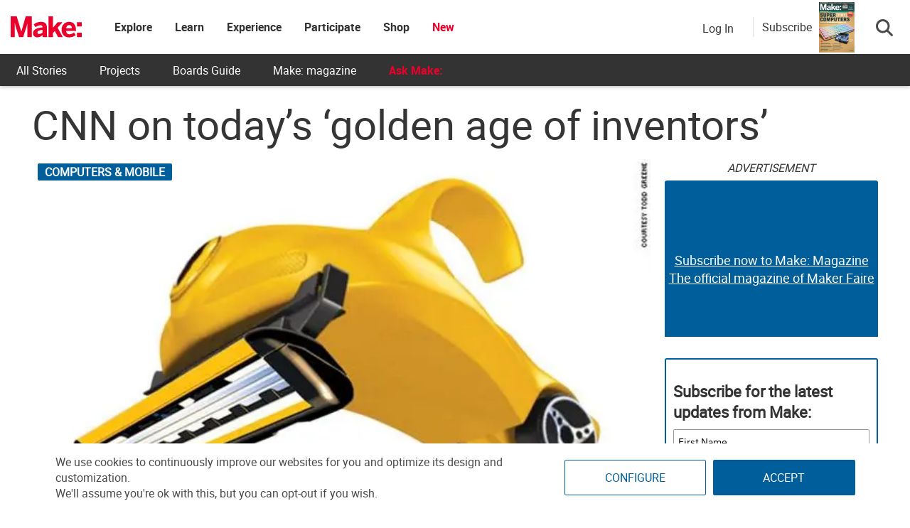

--- FILE ---
content_type: text/html; charset=utf-8
request_url: https://www.google.com/recaptcha/api2/aframe
body_size: 182
content:
<!DOCTYPE HTML><html><head><meta http-equiv="content-type" content="text/html; charset=UTF-8"></head><body><script nonce="ixtkgcT-C4nlExlOKODlHQ">/** Anti-fraud and anti-abuse applications only. See google.com/recaptcha */ try{var clients={'sodar':'https://pagead2.googlesyndication.com/pagead/sodar?'};window.addEventListener("message",function(a){try{if(a.source===window.parent){var b=JSON.parse(a.data);var c=clients[b['id']];if(c){var d=document.createElement('img');d.src=c+b['params']+'&rc='+(localStorage.getItem("rc::a")?sessionStorage.getItem("rc::b"):"");window.document.body.appendChild(d);sessionStorage.setItem("rc::e",parseInt(sessionStorage.getItem("rc::e")||0)+1);localStorage.setItem("rc::h",'1766878168664');}}}catch(b){}});window.parent.postMessage("_grecaptcha_ready", "*");}catch(b){}</script></body></html>

--- FILE ---
content_type: application/javascript; charset=utf-8
request_url: https://fundingchoicesmessages.google.com/f/AGSKWxXbLVrnp0bB953UzyJUG7zEYZH9HXafoPQe4YvuemiwCqfNpWWPFuLcCL8g1XKCeD0WK3pmbwCYTsiaR7UIBC0EElRqLDsjSn7cuIbah83lcrVxVwQ1T02SKiIug8rCdNNWEhs_HT4N31nOFJiQekivlMHFJYtBeKaamCjOn40myQ1muZAgdBXwdXO2/_/securepubads./banner.htm?/dmcads_/ad/?section=/adtopmidsky.
body_size: -1287
content:
window['60bac4c8-81d7-4d15-87e5-706ea0e8dae1'] = true;

--- FILE ---
content_type: application/javascript; charset=UTF-8
request_url: https://make.co/cdn-cgi/challenge-platform/h/g/scripts/jsd/d39f91d70ce1/main.js?
body_size: 4620
content:
window._cf_chl_opt={uYln4:'g'};~function(e3,s,O,z,B,g,m,P){e3=k,function(S,M,em,e2,j,h){for(em={S:200,M:224,j:131,h:196,C:162,E:153,R:217,D:207,a:121,A:203},e2=k,j=S();!![];)try{if(h=-parseInt(e2(em.S))/1+-parseInt(e2(em.M))/2+-parseInt(e2(em.j))/3*(-parseInt(e2(em.h))/4)+parseInt(e2(em.C))/5*(parseInt(e2(em.E))/6)+-parseInt(e2(em.R))/7+-parseInt(e2(em.D))/8*(-parseInt(e2(em.a))/9)+parseInt(e2(em.A))/10,M===h)break;else j.push(j.shift())}catch(C){j.push(j.shift())}}(e,418574),s=this||self,O=s[e3(180)],z={},z[e3(202)]='o',z[e3(142)]='s',z[e3(123)]='u',z[e3(212)]='z',z[e3(146)]='n',z[e3(170)]='I',z[e3(238)]='b',B=z,s[e3(169)]=function(S,M,j,h,en,ef,eY,ei,E,R,D,A,X,Y){if(en={S:159,M:230,j:182,h:229,C:144,E:177,R:229,D:144,a:177,A:148,X:173,Y:205,f:227,n:138},ef={S:185,M:205,j:193},eY={S:197,M:130,j:220,h:137},ei=e3,M===null||void 0===M)return h;for(E=W(M),S[ei(en.S)][ei(en.M)]&&(E=E[ei(en.j)](S[ei(en.S)][ei(en.M)](M))),E=S[ei(en.h)][ei(en.C)]&&S[ei(en.E)]?S[ei(en.R)][ei(en.D)](new S[(ei(en.a))](E)):function(V,es,K){for(es=ei,V[es(ef.S)](),K=0;K<V[es(ef.M)];V[K+1]===V[K]?V[es(ef.j)](K+1,1):K+=1);return V}(E),R='nAsAaAb'.split('A'),R=R[ei(en.A)][ei(en.X)](R),D=0;D<E[ei(en.Y)];A=E[D],X=J(S,M,A),R(X)?(Y='s'===X&&!S[ei(en.f)](M[A]),ei(en.n)===j+A?C(j+A,X):Y||C(j+A,M[A])):C(j+A,X),D++);return h;function C(V,K,ej){ej=k,Object[ej(eY.S)][ej(eY.M)][ej(eY.j)](h,K)||(h[K]=[]),h[K][ej(eY.h)](V)}},g=e3(226)[e3(165)](';'),m=g[e3(148)][e3(173)](g),s[e3(157)]=function(S,M,eb,eO,j,h,C,E){for(eb={S:221,M:205,j:172,h:137,C:204},eO=e3,j=Object[eO(eb.S)](M),h=0;h<j[eO(eb.M)];h++)if(C=j[h],C==='f'&&(C='N'),S[C]){for(E=0;E<M[j[h]][eO(eb.M)];-1===S[C][eO(eb.j)](M[j[h]][E])&&(m(M[j[h]][E])||S[C][eO(eb.h)]('o.'+M[j[h]][E])),E++);}else S[C]=M[j[h]][eO(eb.C)](function(R){return'o.'+R})},P=function(eL,ev,eN,eT,ex,eI,M,j,h){return eL={S:210,M:225},ev={S:178,M:137,j:178,h:181,C:178,E:218,R:178},eN={S:205},eT={S:205,M:218,j:197,h:130,C:220,E:130,R:197,D:135,a:137,A:135,X:137,Y:137,f:135,n:178,V:178,b:197,K:130,x:135,T:137,y:135,N:178,v:137,L:137,c:137,F:181},ex={S:133,M:218},eI=e3,M=String[eI(eL.S)],j={'h':function(C){return null==C?'':j.g(C,6,function(E,eQ){return eQ=k,eQ(ex.S)[eQ(ex.M)](E)})},'g':function(C,E,R,el,D,A,X,Y,V,K,x,T,y,N,L,F,e0,e1){if(el=eI,C==null)return'';for(A={},X={},Y='',V=2,K=3,x=2,T=[],y=0,N=0,L=0;L<C[el(eT.S)];L+=1)if(F=C[el(eT.M)](L),Object[el(eT.j)][el(eT.h)][el(eT.C)](A,F)||(A[F]=K++,X[F]=!0),e0=Y+F,Object[el(eT.j)][el(eT.E)][el(eT.C)](A,e0))Y=e0;else{if(Object[el(eT.R)][el(eT.E)][el(eT.C)](X,Y)){if(256>Y[el(eT.D)](0)){for(D=0;D<x;y<<=1,N==E-1?(N=0,T[el(eT.a)](R(y)),y=0):N++,D++);for(e1=Y[el(eT.A)](0),D=0;8>D;y=y<<1|e1&1,N==E-1?(N=0,T[el(eT.X)](R(y)),y=0):N++,e1>>=1,D++);}else{for(e1=1,D=0;D<x;y=y<<1.26|e1,E-1==N?(N=0,T[el(eT.Y)](R(y)),y=0):N++,e1=0,D++);for(e1=Y[el(eT.f)](0),D=0;16>D;y=1.78&e1|y<<1.21,N==E-1?(N=0,T[el(eT.a)](R(y)),y=0):N++,e1>>=1,D++);}V--,V==0&&(V=Math[el(eT.n)](2,x),x++),delete X[Y]}else for(e1=A[Y],D=0;D<x;y=y<<1|1&e1,N==E-1?(N=0,T[el(eT.Y)](R(y)),y=0):N++,e1>>=1,D++);Y=(V--,0==V&&(V=Math[el(eT.V)](2,x),x++),A[e0]=K++,String(F))}if(''!==Y){if(Object[el(eT.b)][el(eT.K)][el(eT.C)](X,Y)){if(256>Y[el(eT.D)](0)){for(D=0;D<x;y<<=1,N==E-1?(N=0,T[el(eT.X)](R(y)),y=0):N++,D++);for(e1=Y[el(eT.x)](0),D=0;8>D;y=1&e1|y<<1.87,E-1==N?(N=0,T[el(eT.a)](R(y)),y=0):N++,e1>>=1,D++);}else{for(e1=1,D=0;D<x;y=e1|y<<1,N==E-1?(N=0,T[el(eT.T)](R(y)),y=0):N++,e1=0,D++);for(e1=Y[el(eT.y)](0),D=0;16>D;y=1&e1|y<<1.38,E-1==N?(N=0,T[el(eT.T)](R(y)),y=0):N++,e1>>=1,D++);}V--,0==V&&(V=Math[el(eT.N)](2,x),x++),delete X[Y]}else for(e1=A[Y],D=0;D<x;y=y<<1.58|1&e1,N==E-1?(N=0,T[el(eT.v)](R(y)),y=0):N++,e1>>=1,D++);V--,V==0&&x++}for(e1=2,D=0;D<x;y=y<<1|e1&1,E-1==N?(N=0,T[el(eT.L)](R(y)),y=0):N++,e1>>=1,D++);for(;;)if(y<<=1,N==E-1){T[el(eT.c)](R(y));break}else N++;return T[el(eT.F)]('')},'j':function(C,ey,eU){return ey={S:135},eU=eI,null==C?'':''==C?null:j.i(C[eU(eN.S)],32768,function(E,ez){return ez=eU,C[ez(ey.S)](E)})},'i':function(C,E,R,eB,D,A,X,Y,V,K,x,T,y,N,L,F,e1,e0){for(eB=eI,D=[],A=4,X=4,Y=3,V=[],T=R(0),y=E,N=1,K=0;3>K;D[K]=K,K+=1);for(L=0,F=Math[eB(ev.S)](2,2),x=1;F!=x;e0=T&y,y>>=1,y==0&&(y=E,T=R(N++)),L|=(0<e0?1:0)*x,x<<=1);switch(L){case 0:for(L=0,F=Math[eB(ev.S)](2,8),x=1;x!=F;e0=y&T,y>>=1,0==y&&(y=E,T=R(N++)),L|=(0<e0?1:0)*x,x<<=1);e1=M(L);break;case 1:for(L=0,F=Math[eB(ev.S)](2,16),x=1;x!=F;e0=T&y,y>>=1,0==y&&(y=E,T=R(N++)),L|=x*(0<e0?1:0),x<<=1);e1=M(L);break;case 2:return''}for(K=D[3]=e1,V[eB(ev.M)](e1);;){if(N>C)return'';for(L=0,F=Math[eB(ev.j)](2,Y),x=1;F!=x;e0=y&T,y>>=1,0==y&&(y=E,T=R(N++)),L|=x*(0<e0?1:0),x<<=1);switch(e1=L){case 0:for(L=0,F=Math[eB(ev.j)](2,8),x=1;x!=F;e0=y&T,y>>=1,0==y&&(y=E,T=R(N++)),L|=x*(0<e0?1:0),x<<=1);D[X++]=M(L),e1=X-1,A--;break;case 1:for(L=0,F=Math[eB(ev.S)](2,16),x=1;F!=x;e0=T&y,y>>=1,y==0&&(y=E,T=R(N++)),L|=(0<e0?1:0)*x,x<<=1);D[X++]=M(L),e1=X-1,A--;break;case 2:return V[eB(ev.h)]('')}if(A==0&&(A=Math[eB(ev.C)](2,Y),Y++),D[e1])e1=D[e1];else if(e1===X)e1=K+K[eB(ev.E)](0);else return null;V[eB(ev.M)](e1),D[X++]=K+e1[eB(ev.E)](0),A--,K=e1,0==A&&(A=Math[eB(ev.R)](2,Y),Y++)}}},h={},h[eI(eL.M)]=j.h,h}(),o();function G(eK,eH,j,h,C,E,R){eH=(eK={S:216,M:222,j:179,h:160,C:190,E:234,R:188,D:219,a:191,A:208,X:209,Y:234,f:239},e3);try{return j=O[eH(eK.S)](eH(eK.M)),j[eH(eK.j)]=eH(eK.h),j[eH(eK.C)]='-1',O[eH(eK.E)][eH(eK.R)](j),h=j[eH(eK.D)],C={},C=mlwE4(h,h,'',C),C=mlwE4(h,h[eH(eK.a)]||h[eH(eK.A)],'n.',C),C=mlwE4(h,j[eH(eK.X)],'d.',C),O[eH(eK.Y)][eH(eK.f)](j),E={},E.r=C,E.e=null,E}catch(D){return R={},R.r={},R.e=D,R}}function Q(eo,e6,S,M,j){return eo={S:129,M:237},e6=e3,S=3600,M=I(),j=Math[e6(eo.S)](Date[e6(eo.M)]()/1e3),j-M>S?![]:!![]}function l(S,M,eE,eC,eh,ed,e7,j,h,C){eE={S:163,M:166,j:151,h:150,C:141,E:186,R:206,D:151,a:176,A:175,X:199,Y:232,f:143,n:147,V:192,b:174,K:174,x:214,T:174,y:127,N:225,v:187},eC={S:120},eh={S:223,M:223,j:136,h:164,C:223},ed={S:232},e7=e3,j=s[e7(eE.S)],console[e7(eE.M)](s[e7(eE.j)]),h=new s[(e7(eE.h))](),h[e7(eE.C)](e7(eE.E),e7(eE.R)+s[e7(eE.D)][e7(eE.a)]+e7(eE.A)+j.r),j[e7(eE.X)]&&(h[e7(eE.Y)]=5e3,h[e7(eE.f)]=function(e8){e8=e7,M(e8(ed.S))}),h[e7(eE.n)]=function(e9){e9=e7,h[e9(eh.S)]>=200&&h[e9(eh.M)]<300?M(e9(eh.j)):M(e9(eh.h)+h[e9(eh.C)])},h[e7(eE.V)]=function(ee){ee=e7,M(ee(eC.S))},C={'t':I(),'lhr':O[e7(eE.b)]&&O[e7(eE.K)][e7(eE.x)]?O[e7(eE.T)][e7(eE.x)]:'','api':j[e7(eE.X)]?!![]:![],'payload':S},h[e7(eE.y)](P[e7(eE.N)](JSON[e7(eE.v)](C)))}function W(S,eX,eq,M){for(eX={S:182,M:221,j:125},eq=e3,M=[];null!==S;M=M[eq(eX.S)](Object[eq(eX.M)](S)),S=Object[eq(eX.j)](S));return M}function I(eP,e5,S){return eP={S:163,M:129},e5=e3,S=s[e5(eP.S)],Math[e5(eP.M)](+atob(S.t))}function U(h,C,eD,ek,E,R,D,a,A,X,Y,f){if(eD={S:155,M:201,j:163,h:206,C:151,E:176,R:134,D:128,a:150,A:141,X:186,Y:232,f:143,n:189,V:151,b:156,K:213,x:151,T:228,y:139,N:195,v:126,L:198,c:152,F:145,e0:122,e1:168,ea:127,eA:225},ek=e3,!H(.01))return![];R=(E={},E[ek(eD.S)]=h,E[ek(eD.M)]=C,E);try{D=s[ek(eD.j)],a=ek(eD.h)+s[ek(eD.C)][ek(eD.E)]+ek(eD.R)+D.r+ek(eD.D),A=new s[(ek(eD.a))](),A[ek(eD.A)](ek(eD.X),a),A[ek(eD.Y)]=2500,A[ek(eD.f)]=function(){},X={},X[ek(eD.n)]=s[ek(eD.V)][ek(eD.b)],X[ek(eD.K)]=s[ek(eD.x)][ek(eD.T)],X[ek(eD.y)]=s[ek(eD.C)][ek(eD.N)],X[ek(eD.v)]=s[ek(eD.C)][ek(eD.L)],Y=X,f={},f[ek(eD.c)]=R,f[ek(eD.F)]=Y,f[ek(eD.e0)]=ek(eD.e1),A[ek(eD.ea)](P[ek(eD.eA)](f))}catch(n){}}function e(k1){return k1='number,onload,includes,addEventListener,XMLHttpRequest,_cf_chl_opt,errorInfoObject,1878522KrxnDU,function,msg,gwUy0,kuIdX1,cloudflare-invisible,Object,display: none,DOMContentLoaded,10cvuxnO,__CF$cv$params,http-code:,split,log,loading,jsd,mlwE4,bigint,random,indexOf,bind,location,/jsd/oneshot/d39f91d70ce1/0.5931549244795924:1766874518:YkIsFlJBCle3lkbLYVqm5lXqyaLkVvaTJGXVNYGNTbE/,uYln4,Set,pow,style,document,join,concat,error on cf_chl_props,Function,sort,POST,stringify,appendChild,chlApiSitekey,tabIndex,clientInformation,onerror,splice,detail,kgZMo4,1672236TceFqH,prototype,HkTQ2,api,709774VhbgNl,error,object,6864470bfvJMS,map,length,/cdn-cgi/challenge-platform/h/,63464svSUwS,navigator,contentDocument,fromCharCode,parent,symbol,chlApiUrl,href,[native code],createElement,506163FOctfc,charAt,contentWindow,call,keys,iframe,status,1313902xGxGVq,vhjhVeRry,_cf_chl_opt;mhsH6;xkyRk9;FTrD2;leJV9;BCMtt1;sNHpA9;GKPzo4;AdbX0;REiSI4;xriGD7;jwjCc3;agiDh2;MQCkM2;mlwE4;kuIdX1;aLEay4;cThi2,isNaN,TbVa1,Array,getOwnPropertyNames,isArray,timeout,event,body,sid,readyState,now,boolean,removeChild,catch,xhr-error,144YTLPJa,source,undefined,onreadystatechange,getPrototypeOf,chlApiClientVersion,send,/invisible/jsd,floor,hasOwnProperty,3RSXPbl,postMessage,0-DijlMS3QtyOx1km+7URunPeZIABgpW9XVs8HKzrwvT$LdCEfba254GJcFNoq6hY,/b/ov1/0.5931549244795924:1766874518:YkIsFlJBCle3lkbLYVqm5lXqyaLkVvaTJGXVNYGNTbE/,charCodeAt,success,push,d.cookie,chlApiRumWidgetAgeMs,toString,open,string,ontimeout,from,chctx'.split(','),e=function(){return k1},e()}function k(S,M,q){return q=e(),k=function(j,i,s){return j=j-120,s=q[j],s},k(S,M)}function H(S,eG,e4){return eG={S:171},e4=e3,Math[e4(eG.S)]()<S}function d(j,h,k0,eg,C,E,R){if(k0={S:158,M:199,j:136,h:122,C:235,E:233,R:136,D:211,a:132,A:233,X:201,Y:194,f:211},eg=e3,C=eg(k0.S),!j[eg(k0.M)])return;h===eg(k0.j)?(E={},E[eg(k0.h)]=C,E[eg(k0.C)]=j.r,E[eg(k0.E)]=eg(k0.R),s[eg(k0.D)][eg(k0.a)](E,'*')):(R={},R[eg(k0.h)]=C,R[eg(k0.C)]=j.r,R[eg(k0.A)]=eg(k0.X),R[eg(k0.Y)]=h,s[eg(k0.f)][eg(k0.a)](R,'*'))}function J(S,M,j,et,eM,h){eM=(et={S:240,M:229,j:231,h:154},e3);try{return M[j][eM(et.S)](function(){}),'p'}catch(C){}try{if(M[j]==null)return M[j]===void 0?'u':'x'}catch(E){return'i'}return S[eM(et.M)][eM(et.j)](M[j])?'a':M[j]===S[eM(et.M)]?'C':!0===M[j]?'T':!1===M[j]?'F':(h=typeof M[j],eM(et.h)==h?Z(S,M[j])?'N':'f':B[h]||'?')}function o(ep,ew,ec,eZ,S,M,j,h,C){if(ep={S:163,M:199,j:236,h:167,C:149,E:161,R:124},ew={S:236,M:167,j:124},ec={S:183},eZ=e3,S=s[eZ(ep.S)],!S)return;if(!Q())return;(M=![],j=S[eZ(ep.M)]===!![],h=function(eJ,E){if(eJ=eZ,!M){if(M=!![],!Q())return;E=G(),l(E.r,function(R){d(S,R)}),E.e&&U(eJ(ec.S),E.e)}},O[eZ(ep.j)]!==eZ(ep.h))?h():s[eZ(ep.C)]?O[eZ(ep.C)](eZ(ep.E),h):(C=O[eZ(ep.R)]||function(){},O[eZ(ep.R)]=function(eW){eW=eZ,C(),O[eW(ew.S)]!==eW(ew.M)&&(O[eW(ew.j)]=C,h())})}function Z(S,M,ea,eS){return ea={S:184,M:197,j:140,h:220,C:172,E:215},eS=e3,M instanceof S[eS(ea.S)]&&0<S[eS(ea.S)][eS(ea.M)][eS(ea.j)][eS(ea.h)](M)[eS(ea.C)](eS(ea.E))}}()

--- FILE ---
content_type: application/javascript; charset=UTF-8
request_url: https://makezine.com/cdn-cgi/challenge-platform/h/g/scripts/jsd/d39f91d70ce1/main.js?
body_size: 4655
content:
window._cf_chl_opt={uYln4:'g'};~function(e3,s,O,z,B,g,m,P){e3=k,function(S,M,em,e2,j,h){for(em={S:178,M:120,j:137,h:191,C:126,E:189,R:167,D:119,a:231},e2=k,j=S();!![];)try{if(h=-parseInt(e2(em.S))/1+parseInt(e2(em.M))/2+parseInt(e2(em.j))/3*(parseInt(e2(em.h))/4)+-parseInt(e2(em.C))/5+-parseInt(e2(em.E))/6+parseInt(e2(em.R))/7+-parseInt(e2(em.D))/8*(-parseInt(e2(em.a))/9),h===M)break;else j.push(j.shift())}catch(C){j.push(j.shift())}}(e,511076),s=this||self,O=s[e3(142)],z={},z[e3(195)]='o',z[e3(165)]='s',z[e3(228)]='u',z[e3(211)]='z',z[e3(124)]='n',z[e3(122)]='I',z[e3(188)]='b',B=z,s[e3(220)]=function(S,M,j,h,en,ef,eY,ei,E,R,D,A,X,Y){if(en={S:151,M:159,j:207,h:190,C:135,E:227,R:190,D:227,a:116,A:206,X:169,Y:205,f:179},ef={S:204,M:169,j:173},eY={S:131,M:199,j:232,h:114},ei=e3,null===M||M===void 0)return h;for(E=W(M),S[ei(en.S)][ei(en.M)]&&(E=E[ei(en.j)](S[ei(en.S)][ei(en.M)](M))),E=S[ei(en.h)][ei(en.C)]&&S[ei(en.E)]?S[ei(en.R)][ei(en.C)](new S[(ei(en.D))](E)):function(V,es,K){for(es=ei,V[es(ef.S)](),K=0;K<V[es(ef.M)];V[K+1]===V[K]?V[es(ef.j)](K+1,1):K+=1);return V}(E),R='nAsAaAb'.split('A'),R=R[ei(en.a)][ei(en.A)](R),D=0;D<E[ei(en.X)];A=E[D],X=J(S,M,A),R(X)?(Y=X==='s'&&!S[ei(en.Y)](M[A]),ei(en.f)===j+A?C(j+A,X):Y||C(j+A,M[A])):C(j+A,X),D++);return h;function C(V,K,ej){ej=k,Object[ej(eY.S)][ej(eY.M)][ej(eY.j)](h,K)||(h[K]=[]),h[K][ej(eY.h)](V)}},g=e3(160)[e3(156)](';'),m=g[e3(116)][e3(206)](g),s[e3(146)]=function(S,M,eb,eO,j,h,C,E){for(eb={S:216,M:169,j:169,h:182,C:114,E:158},eO=e3,j=Object[eO(eb.S)](M),h=0;h<j[eO(eb.M)];h++)if(C=j[h],C==='f'&&(C='N'),S[C]){for(E=0;E<M[j[h]][eO(eb.j)];-1===S[C][eO(eb.h)](M[j[h]][E])&&(m(M[j[h]][E])||S[C][eO(eb.C)]('o.'+M[j[h]][E])),E++);}else S[C]=M[j[h]][eO(eb.E)](function(R){return'o.'+R})},P=function(eL,ev,eN,eT,ex,eI,M,j,h){return eL={S:153,M:162},ev={S:127,M:127,j:127,h:114,C:127,E:221,R:127,D:174},eN={S:169},eT={S:169,M:174,j:131,h:199,C:232,E:199,R:131,D:199,a:232,A:194,X:114,Y:194,f:114,n:194,V:127,b:114,K:199,x:194,T:114,y:194,N:114,v:114,L:114,c:114,F:221},ex={S:180,M:174},eI=e3,M=String[eI(eL.S)],j={'h':function(C){return C==null?'':j.g(C,6,function(E,eQ){return eQ=k,eQ(ex.S)[eQ(ex.M)](E)})},'g':function(C,E,R,el,D,A,X,Y,V,K,x,T,y,N,L,F,e0,e1){if(el=eI,null==C)return'';for(A={},X={},Y='',V=2,K=3,x=2,T=[],y=0,N=0,L=0;L<C[el(eT.S)];L+=1)if(F=C[el(eT.M)](L),Object[el(eT.j)][el(eT.h)][el(eT.C)](A,F)||(A[F]=K++,X[F]=!0),e0=Y+F,Object[el(eT.j)][el(eT.E)][el(eT.C)](A,e0))Y=e0;else{if(Object[el(eT.R)][el(eT.D)][el(eT.a)](X,Y)){if(256>Y[el(eT.A)](0)){for(D=0;D<x;y<<=1,N==E-1?(N=0,T[el(eT.X)](R(y)),y=0):N++,D++);for(e1=Y[el(eT.Y)](0),D=0;8>D;y=y<<1.55|e1&1.79,E-1==N?(N=0,T[el(eT.X)](R(y)),y=0):N++,e1>>=1,D++);}else{for(e1=1,D=0;D<x;y=e1|y<<1,E-1==N?(N=0,T[el(eT.f)](R(y)),y=0):N++,e1=0,D++);for(e1=Y[el(eT.n)](0),D=0;16>D;y=y<<1|1.5&e1,N==E-1?(N=0,T[el(eT.f)](R(y)),y=0):N++,e1>>=1,D++);}V--,V==0&&(V=Math[el(eT.V)](2,x),x++),delete X[Y]}else for(e1=A[Y],D=0;D<x;y=y<<1.54|e1&1.49,E-1==N?(N=0,T[el(eT.b)](R(y)),y=0):N++,e1>>=1,D++);Y=(V--,0==V&&(V=Math[el(eT.V)](2,x),x++),A[e0]=K++,String(F))}if(Y!==''){if(Object[el(eT.j)][el(eT.K)][el(eT.C)](X,Y)){if(256>Y[el(eT.x)](0)){for(D=0;D<x;y<<=1,N==E-1?(N=0,T[el(eT.T)](R(y)),y=0):N++,D++);for(e1=Y[el(eT.y)](0),D=0;8>D;y=y<<1.92|1.53&e1,N==E-1?(N=0,T[el(eT.N)](R(y)),y=0):N++,e1>>=1,D++);}else{for(e1=1,D=0;D<x;y=e1|y<<1.04,N==E-1?(N=0,T[el(eT.N)](R(y)),y=0):N++,e1=0,D++);for(e1=Y[el(eT.n)](0),D=0;16>D;y=1.01&e1|y<<1,N==E-1?(N=0,T[el(eT.v)](R(y)),y=0):N++,e1>>=1,D++);}V--,V==0&&(V=Math[el(eT.V)](2,x),x++),delete X[Y]}else for(e1=A[Y],D=0;D<x;y=y<<1.79|e1&1.72,N==E-1?(N=0,T[el(eT.L)](R(y)),y=0):N++,e1>>=1,D++);V--,V==0&&x++}for(e1=2,D=0;D<x;y=y<<1.04|1.5&e1,N==E-1?(N=0,T[el(eT.X)](R(y)),y=0):N++,e1>>=1,D++);for(;;)if(y<<=1,E-1==N){T[el(eT.c)](R(y));break}else N++;return T[el(eT.F)]('')},'j':function(C,ey,eU){return ey={S:194},eU=eI,C==null?'':''==C?null:j.i(C[eU(eN.S)],32768,function(E,ez){return ez=eU,C[ez(ey.S)](E)})},'i':function(C,E,R,eB,D,A,X,Y,V,K,x,T,y,N,L,F,e1,e0){for(eB=eI,D=[],A=4,X=4,Y=3,V=[],T=R(0),y=E,N=1,K=0;3>K;D[K]=K,K+=1);for(L=0,F=Math[eB(ev.S)](2,2),x=1;x!=F;e0=y&T,y>>=1,y==0&&(y=E,T=R(N++)),L|=x*(0<e0?1:0),x<<=1);switch(L){case 0:for(L=0,F=Math[eB(ev.M)](2,8),x=1;F!=x;e0=T&y,y>>=1,y==0&&(y=E,T=R(N++)),L|=(0<e0?1:0)*x,x<<=1);e1=M(L);break;case 1:for(L=0,F=Math[eB(ev.j)](2,16),x=1;F!=x;e0=y&T,y>>=1,y==0&&(y=E,T=R(N++)),L|=x*(0<e0?1:0),x<<=1);e1=M(L);break;case 2:return''}for(K=D[3]=e1,V[eB(ev.h)](e1);;){if(N>C)return'';for(L=0,F=Math[eB(ev.C)](2,Y),x=1;x!=F;e0=y&T,y>>=1,0==y&&(y=E,T=R(N++)),L|=x*(0<e0?1:0),x<<=1);switch(e1=L){case 0:for(L=0,F=Math[eB(ev.j)](2,8),x=1;x!=F;e0=T&y,y>>=1,0==y&&(y=E,T=R(N++)),L|=x*(0<e0?1:0),x<<=1);D[X++]=M(L),e1=X-1,A--;break;case 1:for(L=0,F=Math[eB(ev.M)](2,16),x=1;x!=F;e0=T&y,y>>=1,0==y&&(y=E,T=R(N++)),L|=x*(0<e0?1:0),x<<=1);D[X++]=M(L),e1=X-1,A--;break;case 2:return V[eB(ev.E)]('')}if(0==A&&(A=Math[eB(ev.R)](2,Y),Y++),D[e1])e1=D[e1];else if(e1===X)e1=K+K[eB(ev.D)](0);else return null;V[eB(ev.h)](e1),D[X++]=K+e1[eB(ev.D)](0),A--,K=e1,A==0&&(A=Math[eB(ev.M)](2,Y),Y++)}}},h={},h[eI(eL.M)]=j.h,h}(),o();function W(S,eX,eq,M){for(eX={S:207,M:216,j:161},eq=e3,M=[];S!==null;M=M[eq(eX.S)](Object[eq(eX.M)](S)),S=Object[eq(eX.j)](S));return M}function J(S,M,j,et,eM,h){eM=(et={S:144,M:190,j:223,h:190,C:197},e3);try{return M[j][eM(et.S)](function(){}),'p'}catch(C){}try{if(M[j]==null)return void 0===M[j]?'u':'x'}catch(E){return'i'}return S[eM(et.M)][eM(et.j)](M[j])?'a':M[j]===S[eM(et.h)]?'C':M[j]===!0?'T':!1===M[j]?'F':(h=typeof M[j],eM(et.C)==h?Z(S,M[j])?'N':'f':B[h]||'?')}function e(k1){return k1='getOwnPropertyNames,_cf_chl_opt;mhsH6;xkyRk9;FTrD2;leJV9;BCMtt1;sNHpA9;GKPzo4;AdbX0;REiSI4;xriGD7;jwjCc3;agiDh2;MQCkM2;mlwE4;kuIdX1;aLEay4;cThi2,getPrototypeOf,vhjhVeRry,http-code:,appendChild,string,body,765030EInaTf,/jsd/oneshot/d39f91d70ce1/0.5931549244795924:1766874518:YkIsFlJBCle3lkbLYVqm5lXqyaLkVvaTJGXVNYGNTbE/,length,loading,contentWindow,jsd,splice,charAt,Function,/cdn-cgi/challenge-platform/h/,chlApiRumWidgetAgeMs,737110YIWVxs,d.cookie,0-DijlMS3QtyOx1km+7URunPeZIABgpW9XVs8HKzrwvT$LdCEfba254GJcFNoq6hY,onload,indexOf,success,status,now,source,chlApiUrl,boolean,5695554lLQPRL,Array,255332tNnSfu,toString,errorInfoObject,charCodeAt,object,xhr-error,function,HkTQ2,hasOwnProperty,iframe,send,uYln4,floor,sort,isNaN,bind,concat,display: none,href,open,symbol,timeout,ontimeout,createElement,removeChild,keys,log,style,detail,mlwE4,join,onreadystatechange,isArray,/invisible/jsd,navigator,contentDocument,Set,undefined,error,onerror,117IFFKMT,call,api,push,random,includes,__CF$cv$params,addEventListener,1142952tHkBxK,1074224cGUiWS,readyState,bigint,kgZMo4,number,chctx,3765425vyfQLe,pow,gwUy0,event,[native code],prototype,tabIndex,chlApiSitekey,error on cf_chl_props,from,XMLHttpRequest,21dUENKu,cloudflare-invisible,TbVa1,postMessage,sid,document,clientInformation,catch,location,kuIdX1,DOMContentLoaded,parent,chlApiClientVersion,stringify,Object,/b/ov1/0.5931549244795924:1766874518:YkIsFlJBCle3lkbLYVqm5lXqyaLkVvaTJGXVNYGNTbE/,fromCharCode,_cf_chl_opt,POST,split,msg,map'.split(','),e=function(){return k1},e()}function G(eK,eH,j,h,C,E,R){eH=(eK={S:214,M:200,j:218,h:208,C:132,E:166,R:164,D:171,a:143,A:225,X:226,Y:215},e3);try{return j=O[eH(eK.S)](eH(eK.M)),j[eH(eK.j)]=eH(eK.h),j[eH(eK.C)]='-1',O[eH(eK.E)][eH(eK.R)](j),h=j[eH(eK.D)],C={},C=mlwE4(h,h,'',C),C=mlwE4(h,h[eH(eK.a)]||h[eH(eK.A)],'n.',C),C=mlwE4(h,j[eH(eK.X)],'d.',C),O[eH(eK.E)][eH(eK.Y)](j),E={},E.r=C,E.e=null,E}catch(D){return R={},R.r={},R.e=D,R}}function l(S,M,eE,eC,eh,ed,e7,j,h,C){eE={S:117,M:217,j:154,h:136,C:210,E:155,R:176,D:154,a:202,A:168,X:113,Y:212,f:213,n:181,V:230,b:145,K:145,x:209,T:145,y:209,N:113,v:201,L:162,c:150},eC={S:196},eh={S:184,M:183,j:163,h:184},ed={S:212},e7=e3,j=s[e7(eE.S)],console[e7(eE.M)](s[e7(eE.j)]),h=new s[(e7(eE.h))](),h[e7(eE.C)](e7(eE.E),e7(eE.R)+s[e7(eE.D)][e7(eE.a)]+e7(eE.A)+j.r),j[e7(eE.X)]&&(h[e7(eE.Y)]=5e3,h[e7(eE.f)]=function(e8){e8=e7,M(e8(ed.S))}),h[e7(eE.n)]=function(e9){e9=e7,h[e9(eh.S)]>=200&&h[e9(eh.S)]<300?M(e9(eh.M)):M(e9(eh.j)+h[e9(eh.h)])},h[e7(eE.V)]=function(ee){ee=e7,M(ee(eC.S))},C={'t':I(),'lhr':O[e7(eE.b)]&&O[e7(eE.K)][e7(eE.x)]?O[e7(eE.T)][e7(eE.y)]:'','api':j[e7(eE.N)]?!![]:![],'payload':S},h[e7(eE.v)](P[e7(eE.L)](JSON[e7(eE.c)](C)))}function k(S,M,q){return q=e(),k=function(j,i,s){return j=j-113,s=q[j],s},k(S,M)}function d(j,h,k0,eg,C,E,R){if(k0={S:138,M:113,j:183,h:186,C:141,E:129,R:148,D:140,a:186,A:141,X:229,Y:219,f:148,n:140},eg=e3,C=eg(k0.S),!j[eg(k0.M)])return;h===eg(k0.j)?(E={},E[eg(k0.h)]=C,E[eg(k0.C)]=j.r,E[eg(k0.E)]=eg(k0.j),s[eg(k0.R)][eg(k0.D)](E,'*')):(R={},R[eg(k0.a)]=C,R[eg(k0.A)]=j.r,R[eg(k0.E)]=eg(k0.X),R[eg(k0.Y)]=h,s[eg(k0.f)][eg(k0.n)](R,'*'))}function I(eP,e5,S){return eP={S:117,M:203},e5=e3,S=s[e5(eP.S)],Math[e5(eP.M)](+atob(S.t))}function o(ep,ew,ec,eZ,S,M,j,h,C){if(ep={S:117,M:113,j:121,h:170,C:118,E:118,R:147,D:222},ew={S:121,M:170,j:222},ec={S:134},eZ=e3,S=s[eZ(ep.S)],!S)return;if(!Q())return;(M=![],j=S[eZ(ep.M)]===!![],h=function(eJ,E){if(eJ=eZ,!M){if(M=!![],!Q())return;E=G(),l(E.r,function(R){d(S,R)}),E.e&&U(eJ(ec.S),E.e)}},O[eZ(ep.j)]!==eZ(ep.h))?h():s[eZ(ep.C)]?O[eZ(ep.E)](eZ(ep.R),h):(C=O[eZ(ep.D)]||function(){},O[eZ(ep.D)]=function(eW){eW=eZ,C(),O[eW(ew.S)]!==eW(ew.M)&&(O[eW(ew.j)]=C,h())})}function H(S,eG,e4){return eG={S:115},e4=e3,Math[e4(eG.S)]()<S}function Z(S,M,ea,eS){return ea={S:175,M:131,j:192,h:232,C:182,E:130},eS=e3,M instanceof S[eS(ea.S)]&&0<S[eS(ea.S)][eS(ea.M)][eS(ea.j)][eS(ea.h)](M)[eS(ea.C)](eS(ea.E))}function Q(eo,e6,S,M,j){return eo={S:203,M:185},e6=e3,S=3600,M=I(),j=Math[e6(eo.S)](Date[e6(eo.M)]()/1e3),j-M>S?![]:!![]}function U(h,C,eD,ek,E,R,D,a,A,X,Y,f){if(eD={S:157,M:229,j:117,h:176,C:154,E:202,R:152,D:224,a:136,A:210,X:155,Y:212,f:213,n:133,V:154,b:128,K:187,x:154,T:139,y:177,N:123,v:149,L:154,c:198,F:193,e0:125,e1:186,ea:172,eA:201,et:162},ek=e3,!H(.01))return![];R=(E={},E[ek(eD.S)]=h,E[ek(eD.M)]=C,E);try{D=s[ek(eD.j)],a=ek(eD.h)+s[ek(eD.C)][ek(eD.E)]+ek(eD.R)+D.r+ek(eD.D),A=new s[(ek(eD.a))](),A[ek(eD.A)](ek(eD.X),a),A[ek(eD.Y)]=2500,A[ek(eD.f)]=function(){},X={},X[ek(eD.n)]=s[ek(eD.V)][ek(eD.b)],X[ek(eD.K)]=s[ek(eD.x)][ek(eD.T)],X[ek(eD.y)]=s[ek(eD.C)][ek(eD.N)],X[ek(eD.v)]=s[ek(eD.L)][ek(eD.c)],Y=X,f={},f[ek(eD.F)]=R,f[ek(eD.e0)]=Y,f[ek(eD.e1)]=ek(eD.ea),A[ek(eD.eA)](P[ek(eD.et)](f))}catch(n){}}}()

--- FILE ---
content_type: application/javascript
request_url: https://prism.app-us1.com/?a=1000801328&u=https%3A%2F%2Fmakezine.com%2Farticle%2Ftechnology%2Fcomputers-mobile%2Fcnn-on-todays-golden-age-of-invento%2F
body_size: 125
content:
window.visitorGlobalObject=window.visitorGlobalObject||window.prismGlobalObject;window.visitorGlobalObject.setVisitorId('e677db97-819c-4f60-90a9-5a1396a1fc3b', '1000801328');window.visitorGlobalObject.setWhitelistedServices('tracking', '1000801328');